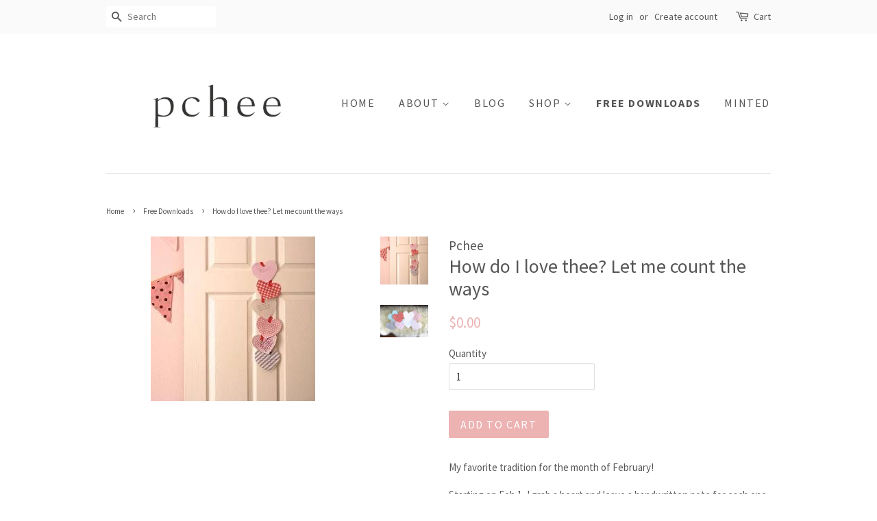

--- FILE ---
content_type: text/plain; charset=utf-8
request_url: https://d-ipv6.mmapiws.com/ant_squire
body_size: 156
content:
simplypchee.com;019bf671-d973-7949-8aa6-7c9dfb11918f:345cf4d302f52a79b920ad9e8eaa7227858f0499